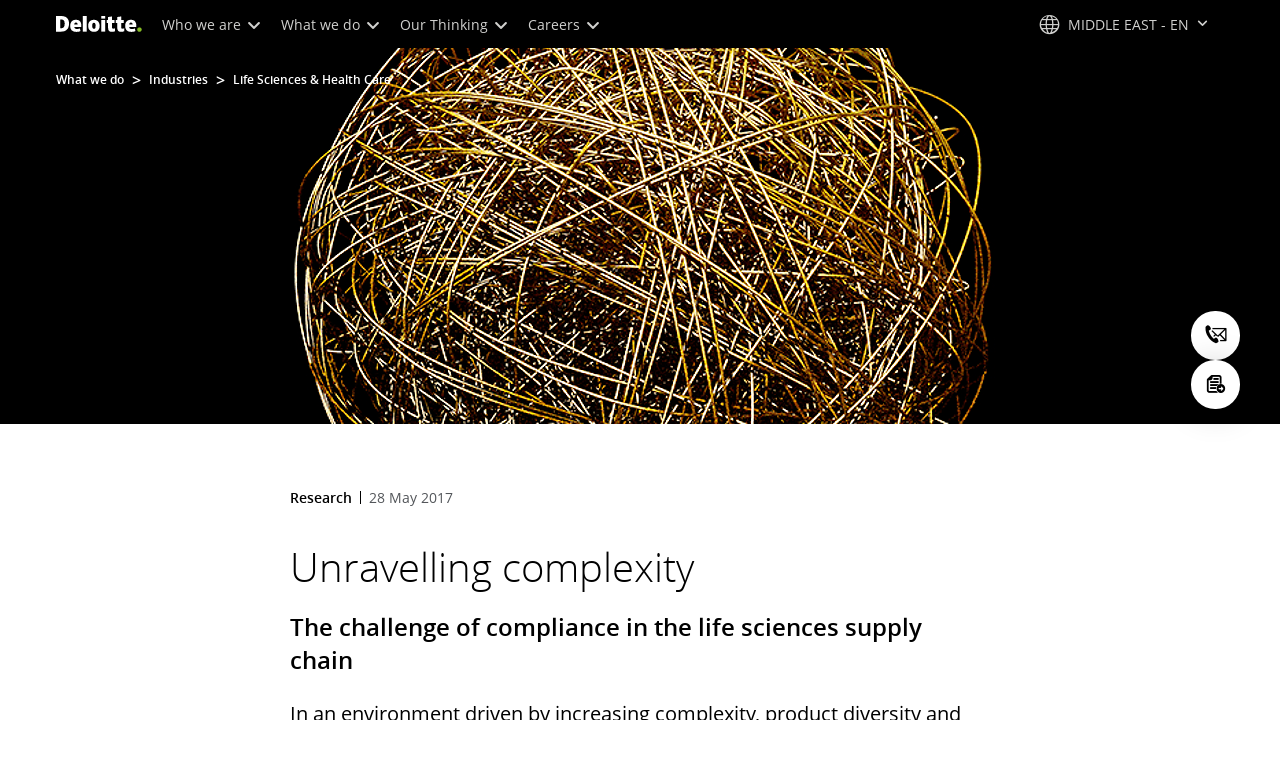

--- FILE ---
content_type: text/javascript;charset=UTF-8
request_url: https://media.deloitte.com/is/image/deloitte/gx-lshc-derisking-pharma-p?fmt=webp&fit=stretch,1&req=set,json&id=-337323785&handler=s7RIJSONResponse
body_size: 254
content:
/*jsonp*/s7RIJSONResponse({"set":{"pv":"1.0","type":"img","n":"deloitte/gx-lshc-derisking-pharma-p","relation":[{"n":"deloitte/gx-lshc-derisking-pharma-p:1200-x-627","type":"IS","userdata":{"SmartCropType":"Banner","SmartCropWidth":"1200.0","SmartCropRect":"0.0,0.2542857142857143,1.0,0.5228571428571429,1200,627","SmartCropDef":"1200-x-627","SmartCropHeight":"627.0"}},{"n":"deloitte/gx-lshc-derisking-pharma-p:1920-x-624","type":"IS","userdata":{"SmartCropType":"Banner","SmartCropWidth":"1920.0","SmartCropRect":"0.0,0.35428571428571426,1.0,0.32285714285714284,1920,624","SmartCropDef":"1920-x-624","SmartCropHeight":"624.0"}},{"n":"deloitte/gx-lshc-derisking-pharma-p:1920-x-880","type":"IS","userdata":{"SmartCropType":"Banner","SmartCropWidth":"1920.0","SmartCropRect":"0.0,0.29428571428571426,1.0,0.45714285714285713,1920,880","SmartCropDef":"1920-x-880","SmartCropHeight":"880.0"}},{"n":"deloitte/gx-lshc-derisking-pharma-p:300-x-300","type":"IS","userdata":{"SmartCropType":"Banner","SmartCropWidth":"300.0","SmartCropRect":"0.0,0.0,1.0,1.0,300,300","SmartCropDef":"300-x-300","SmartCropHeight":"300.0"}},{"n":"deloitte/gx-lshc-derisking-pharma-p:425-x-425","type":"IS","userdata":{"SmartCropType":"Banner","SmartCropWidth":"425.0","SmartCropRect":"0.0,0.0,1.0,1.0,425,425","SmartCropDef":"425-x-425","SmartCropHeight":"425.0"}},{"n":"deloitte/gx-lshc-derisking-pharma-p:660-x-660","type":"IS","userdata":{"SmartCropType":"Banner","SmartCropWidth":"660.0","SmartCropRect":"0.0,0.0,1.0,1.0,660,660","SmartCropDef":"660-x-660","SmartCropHeight":"660.0"}},{"n":"deloitte/gx-lshc-derisking-pharma-p:750-x-395","type":"IS","userdata":{"SmartCropType":"Banner","SmartCropWidth":"750.0","SmartCropRect":"0.0,0.24857142857142858,1.0,0.5257142857142857,750,395","SmartCropDef":"750-x-395","SmartCropHeight":"395.0"}},{"n":"deloitte/gx-lshc-derisking-pharma-p:768-x-880","type":"IS","userdata":{"SmartCropType":"Banner","SmartCropWidth":"768.0","SmartCropRect":"0.06857142857142857,0.0,0.8714285714285714,1.0,768,880","SmartCropDef":"768-x-880","SmartCropHeight":"880.0"}}],"item":{"relation":[{"n":"deloitte/gx-lshc-derisking-pharma-p:1200-x-627","type":"IS","userdata":{"SmartCropType":"Banner","SmartCropWidth":"1200.0","SmartCropRect":"0.0,0.2542857142857143,1.0,0.5228571428571429,1200,627","SmartCropDef":"1200-x-627","SmartCropHeight":"627.0"}},{"n":"deloitte/gx-lshc-derisking-pharma-p:1920-x-624","type":"IS","userdata":{"SmartCropType":"Banner","SmartCropWidth":"1920.0","SmartCropRect":"0.0,0.35428571428571426,1.0,0.32285714285714284,1920,624","SmartCropDef":"1920-x-624","SmartCropHeight":"624.0"}},{"n":"deloitte/gx-lshc-derisking-pharma-p:1920-x-880","type":"IS","userdata":{"SmartCropType":"Banner","SmartCropWidth":"1920.0","SmartCropRect":"0.0,0.29428571428571426,1.0,0.45714285714285713,1920,880","SmartCropDef":"1920-x-880","SmartCropHeight":"880.0"}},{"n":"deloitte/gx-lshc-derisking-pharma-p:300-x-300","type":"IS","userdata":{"SmartCropType":"Banner","SmartCropWidth":"300.0","SmartCropRect":"0.0,0.0,1.0,1.0,300,300","SmartCropDef":"300-x-300","SmartCropHeight":"300.0"}},{"n":"deloitte/gx-lshc-derisking-pharma-p:425-x-425","type":"IS","userdata":{"SmartCropType":"Banner","SmartCropWidth":"425.0","SmartCropRect":"0.0,0.0,1.0,1.0,425,425","SmartCropDef":"425-x-425","SmartCropHeight":"425.0"}},{"n":"deloitte/gx-lshc-derisking-pharma-p:660-x-660","type":"IS","userdata":{"SmartCropType":"Banner","SmartCropWidth":"660.0","SmartCropRect":"0.0,0.0,1.0,1.0,660,660","SmartCropDef":"660-x-660","SmartCropHeight":"660.0"}},{"n":"deloitte/gx-lshc-derisking-pharma-p:750-x-395","type":"IS","userdata":{"SmartCropType":"Banner","SmartCropWidth":"750.0","SmartCropRect":"0.0,0.24857142857142858,1.0,0.5257142857142857,750,395","SmartCropDef":"750-x-395","SmartCropHeight":"395.0"}},{"n":"deloitte/gx-lshc-derisking-pharma-p:768-x-880","type":"IS","userdata":{"SmartCropType":"Banner","SmartCropWidth":"768.0","SmartCropRect":"0.06857142857142857,0.0,0.8714285714285714,1.0,768,880","SmartCropDef":"768-x-880","SmartCropHeight":"880.0"}}],"i":{"n":"deloitte/gx-lshc-derisking-pharma-p"},"dx":"350","dy":"350","iv":"7Znqs2"}}},"-337323785");

--- FILE ---
content_type: text/javascript;charset=UTF-8
request_url: https://media.deloitte.com/is/image/deloitte/gx-lshc-brown-thread-ball-banner?req=set,json
body_size: 69
content:
/*jsonp*/s7jsonResponse({"set":{"pv":"1.0","type":"img","n":"deloitte/gx-lshc-brown-thread-ball-banner","relation":[{"n":"deloitte/gx-lshc-brown-thread-ball-banner:Desktop","type":"IS","userdata":{"SmartCropType":"Banner","SmartCropWidth":"1920.0","SmartCropRect":"0.0,0.0,1.0,0.7771428571428571,1920,376","SmartCropDef":"Desktop","SmartCropHeight":"376.0"}},{"n":"deloitte/gx-lshc-brown-thread-ball-banner:Mobile","type":"IS","userdata":{"SmartCropType":"Banner","SmartCropWidth":"750.0","SmartCropRect":"0.25,0.0,0.49857142857142855,1.0,750,376","SmartCropDef":"Mobile","SmartCropHeight":"376.0"}},{"n":"deloitte/gx-lshc-brown-thread-ball-banner:Tablet","type":"IS","userdata":{"SmartCropType":"Banner","SmartCropWidth":"768.0","SmartCropRect":"0.24357142857142858,0.0,0.51,1.0,768,376","SmartCropDef":"Tablet","SmartCropHeight":"376.0"}}],"item":{"relation":[{"n":"deloitte/gx-lshc-brown-thread-ball-banner:Desktop","type":"IS","userdata":{"SmartCropType":"Banner","SmartCropWidth":"1920.0","SmartCropRect":"0.0,0.0,1.0,0.7771428571428571,1920,376","SmartCropDef":"Desktop","SmartCropHeight":"376.0"}},{"n":"deloitte/gx-lshc-brown-thread-ball-banner:Mobile","type":"IS","userdata":{"SmartCropType":"Banner","SmartCropWidth":"750.0","SmartCropRect":"0.25,0.0,0.49857142857142855,1.0,750,376","SmartCropDef":"Mobile","SmartCropHeight":"376.0"}},{"n":"deloitte/gx-lshc-brown-thread-ball-banner:Tablet","type":"IS","userdata":{"SmartCropType":"Banner","SmartCropWidth":"768.0","SmartCropRect":"0.24357142857142858,0.0,0.51,1.0,768,376","SmartCropDef":"Tablet","SmartCropHeight":"376.0"}}],"i":{"n":"deloitte/gx-lshc-brown-thread-ball-banner"},"dx":"1400","dy":"350","iv":"O-fq01"}}},"");

--- FILE ---
content_type: text/javascript
request_url: https://media.deloitte.com/is/image/deloitte/gx-lshc-patient-centricity-p?fmt=webp&fit=stretch,1&req=props,json&scl=1&id=396543597&handler=s7RIJSONResponse
body_size: -39
content:
/*jsonp*/s7RIJSONResponse({"image.bgc":"0xffffffff","image.height":"700","image.iccEmbed":"0","image.iccProfile":"sRGB IEC61966-2.1","image.length":"0","image.mask":"0","image.pathEmbed":"0","image.pixTyp":"RGB","image.printRes":"72","image.quality":"80,1","image.type":"image/webp","image.version":"Vwurt2","image.width":"700","image.xmpEmbed":"0","metadata.version":"pbnPi3"},"396543597");

--- FILE ---
content_type: text/javascript;charset=UTF-8
request_url: https://media.deloitte.com/is/image/deloitte/gx-lshc-patient-centricity-p?fmt=webp&fit=stretch,1&req=set,json&id=279101553&handler=s7RIJSONResponse
body_size: 271
content:
/*jsonp*/s7RIJSONResponse({"set":{"pv":"1.0","type":"img","n":"deloitte/gx-lshc-patient-centricity-p","relation":[{"n":"deloitte/gx-lshc-patient-centricity-p:1200-x-627","type":"IS","userdata":{"SmartCropType":"Banner","SmartCropWidth":"1200.0","SmartCropRect":"0.0,0.21,1.0,0.5228571428571429,1200,627","SmartCropDef":"1200-x-627","SmartCropHeight":"627.0"}},{"n":"deloitte/gx-lshc-patient-centricity-p:1920-x-624","type":"IS","userdata":{"SmartCropType":"Banner","SmartCropWidth":"1920.0","SmartCropRect":"0.0,0.3028571428571429,1.0,0.32285714285714284,1920,624","SmartCropDef":"1920-x-624","SmartCropHeight":"624.0"}},{"n":"deloitte/gx-lshc-patient-centricity-p:1920-x-880","type":"IS","userdata":{"SmartCropType":"Banner","SmartCropWidth":"1920.0","SmartCropRect":"0.0,0.24285714285714285,1.0,0.4585714285714286,1920,880","SmartCropDef":"1920-x-880","SmartCropHeight":"880.0"}},{"n":"deloitte/gx-lshc-patient-centricity-p:300-x-300","type":"IS","userdata":{"SmartCropType":"Banner","SmartCropWidth":"300.0","SmartCropRect":"0.0,0.0,1.0,1.0,300,300","SmartCropDef":"300-x-300","SmartCropHeight":"300.0"}},{"n":"deloitte/gx-lshc-patient-centricity-p:425-x-425","type":"IS","userdata":{"SmartCropType":"Banner","SmartCropWidth":"425.0","SmartCropRect":"0.0,0.0,1.0,1.0,425,425","SmartCropDef":"425-x-425","SmartCropHeight":"425.0"}},{"n":"deloitte/gx-lshc-patient-centricity-p:660-x-660","type":"IS","userdata":{"SmartCropType":"Banner","SmartCropWidth":"660.0","SmartCropRect":"0.0,0.0,1.0,1.0,660,660","SmartCropDef":"660-x-660","SmartCropHeight":"660.0"}},{"n":"deloitte/gx-lshc-patient-centricity-p:750-x-395","type":"IS","userdata":{"SmartCropType":"Banner","SmartCropWidth":"750.0","SmartCropRect":"0.0,0.21,1.0,0.5242857142857142,750,395","SmartCropDef":"750-x-395","SmartCropHeight":"395.0"}},{"n":"deloitte/gx-lshc-patient-centricity-p:768-x-880","type":"IS","userdata":{"SmartCropType":"Banner","SmartCropWidth":"768.0","SmartCropRect":"0.0,0.0,0.8728571428571429,1.0,768,880","SmartCropDef":"768-x-880","SmartCropHeight":"880.0"}}],"item":{"relation":[{"n":"deloitte/gx-lshc-patient-centricity-p:1200-x-627","type":"IS","userdata":{"SmartCropType":"Banner","SmartCropWidth":"1200.0","SmartCropRect":"0.0,0.21,1.0,0.5228571428571429,1200,627","SmartCropDef":"1200-x-627","SmartCropHeight":"627.0"}},{"n":"deloitte/gx-lshc-patient-centricity-p:1920-x-624","type":"IS","userdata":{"SmartCropType":"Banner","SmartCropWidth":"1920.0","SmartCropRect":"0.0,0.3028571428571429,1.0,0.32285714285714284,1920,624","SmartCropDef":"1920-x-624","SmartCropHeight":"624.0"}},{"n":"deloitte/gx-lshc-patient-centricity-p:1920-x-880","type":"IS","userdata":{"SmartCropType":"Banner","SmartCropWidth":"1920.0","SmartCropRect":"0.0,0.24285714285714285,1.0,0.4585714285714286,1920,880","SmartCropDef":"1920-x-880","SmartCropHeight":"880.0"}},{"n":"deloitte/gx-lshc-patient-centricity-p:300-x-300","type":"IS","userdata":{"SmartCropType":"Banner","SmartCropWidth":"300.0","SmartCropRect":"0.0,0.0,1.0,1.0,300,300","SmartCropDef":"300-x-300","SmartCropHeight":"300.0"}},{"n":"deloitte/gx-lshc-patient-centricity-p:425-x-425","type":"IS","userdata":{"SmartCropType":"Banner","SmartCropWidth":"425.0","SmartCropRect":"0.0,0.0,1.0,1.0,425,425","SmartCropDef":"425-x-425","SmartCropHeight":"425.0"}},{"n":"deloitte/gx-lshc-patient-centricity-p:660-x-660","type":"IS","userdata":{"SmartCropType":"Banner","SmartCropWidth":"660.0","SmartCropRect":"0.0,0.0,1.0,1.0,660,660","SmartCropDef":"660-x-660","SmartCropHeight":"660.0"}},{"n":"deloitte/gx-lshc-patient-centricity-p:750-x-395","type":"IS","userdata":{"SmartCropType":"Banner","SmartCropWidth":"750.0","SmartCropRect":"0.0,0.21,1.0,0.5242857142857142,750,395","SmartCropDef":"750-x-395","SmartCropHeight":"395.0"}},{"n":"deloitte/gx-lshc-patient-centricity-p:768-x-880","type":"IS","userdata":{"SmartCropType":"Banner","SmartCropWidth":"768.0","SmartCropRect":"0.0,0.0,0.8728571428571429,1.0,768,880","SmartCropDef":"768-x-880","SmartCropHeight":"880.0"}}],"i":{"n":"deloitte/gx-lshc-patient-centricity-p"},"dx":"700","dy":"700","iv":"cGLqi0"}}},"279101553");

--- FILE ---
content_type: text/javascript;charset=UTF-8
request_url: https://media.deloitte.com/is/image/deloitte/gx-lshc-data-integrity-getty-p-1?fmt=webp&fit=stretch,1&req=set,json&id=-1003245829&handler=s7RIJSONResponse
body_size: 249
content:
/*jsonp*/s7RIJSONResponse({"set":{"pv":"1.0","type":"img","n":"deloitte/gx-lshc-data-integrity-getty-p-1","relation":[{"n":"deloitte/gx-lshc-data-integrity-getty-p-1:1200-x-627","type":"IS","userdata":{"SmartCropType":"Banner","SmartCropWidth":"1200.0","SmartCropRect":"0.0,0.19,1.0,0.5228571428571429,1200,627","SmartCropDef":"1200-x-627","SmartCropHeight":"627.0"}},{"n":"deloitte/gx-lshc-data-integrity-getty-p-1:1920-x-624","type":"IS","userdata":{"SmartCropType":"Banner","SmartCropWidth":"1920.0","SmartCropRect":"0.0,0.29,1.0,0.32285714285714284,1920,624","SmartCropDef":"1920-x-624","SmartCropHeight":"624.0"}},{"n":"deloitte/gx-lshc-data-integrity-getty-p-1:1920-x-880","type":"IS","userdata":{"SmartCropType":"Banner","SmartCropWidth":"1920.0","SmartCropRect":"0.0,0.23285714285714285,1.0,0.4585714285714286,1920,880","SmartCropDef":"1920-x-880","SmartCropHeight":"880.0"}},{"n":"deloitte/gx-lshc-data-integrity-getty-p-1:300-x-300","type":"IS","userdata":{"SmartCropType":"Banner","SmartCropWidth":"300.0","SmartCropRect":"0.0,0.0,1.0,1.0,300,300","SmartCropDef":"300-x-300","SmartCropHeight":"300.0"}},{"n":"deloitte/gx-lshc-data-integrity-getty-p-1:425-x-425","type":"IS","userdata":{"SmartCropType":"Banner","SmartCropWidth":"425.0","SmartCropRect":"0.0,0.0,1.0,1.0,425,425","SmartCropDef":"425-x-425","SmartCropHeight":"425.0"}},{"n":"deloitte/gx-lshc-data-integrity-getty-p-1:660-x-660","type":"IS","userdata":{"SmartCropType":"Banner","SmartCropWidth":"660.0","SmartCropRect":"0.0,0.0,1.0,1.0,660,660","SmartCropDef":"660-x-660","SmartCropHeight":"660.0"}},{"n":"deloitte/gx-lshc-data-integrity-getty-p-1:750-x-395","type":"IS","userdata":{"SmartCropType":"Banner","SmartCropWidth":"750.0","SmartCropRect":"0.0,0.18285714285714286,1.0,0.5271428571428571,750,395","SmartCropDef":"750-x-395","SmartCropHeight":"395.0"}},{"n":"deloitte/gx-lshc-data-integrity-getty-p-1:768-x-880","type":"IS","userdata":{"SmartCropType":"Banner","SmartCropWidth":"768.0","SmartCropRect":"0.05,0.0,0.8728571428571429,1.0,768,880","SmartCropDef":"768-x-880","SmartCropHeight":"880.0"}}],"item":{"relation":[{"n":"deloitte/gx-lshc-data-integrity-getty-p-1:1200-x-627","type":"IS","userdata":{"SmartCropType":"Banner","SmartCropWidth":"1200.0","SmartCropRect":"0.0,0.19,1.0,0.5228571428571429,1200,627","SmartCropDef":"1200-x-627","SmartCropHeight":"627.0"}},{"n":"deloitte/gx-lshc-data-integrity-getty-p-1:1920-x-624","type":"IS","userdata":{"SmartCropType":"Banner","SmartCropWidth":"1920.0","SmartCropRect":"0.0,0.29,1.0,0.32285714285714284,1920,624","SmartCropDef":"1920-x-624","SmartCropHeight":"624.0"}},{"n":"deloitte/gx-lshc-data-integrity-getty-p-1:1920-x-880","type":"IS","userdata":{"SmartCropType":"Banner","SmartCropWidth":"1920.0","SmartCropRect":"0.0,0.23285714285714285,1.0,0.4585714285714286,1920,880","SmartCropDef":"1920-x-880","SmartCropHeight":"880.0"}},{"n":"deloitte/gx-lshc-data-integrity-getty-p-1:300-x-300","type":"IS","userdata":{"SmartCropType":"Banner","SmartCropWidth":"300.0","SmartCropRect":"0.0,0.0,1.0,1.0,300,300","SmartCropDef":"300-x-300","SmartCropHeight":"300.0"}},{"n":"deloitte/gx-lshc-data-integrity-getty-p-1:425-x-425","type":"IS","userdata":{"SmartCropType":"Banner","SmartCropWidth":"425.0","SmartCropRect":"0.0,0.0,1.0,1.0,425,425","SmartCropDef":"425-x-425","SmartCropHeight":"425.0"}},{"n":"deloitte/gx-lshc-data-integrity-getty-p-1:660-x-660","type":"IS","userdata":{"SmartCropType":"Banner","SmartCropWidth":"660.0","SmartCropRect":"0.0,0.0,1.0,1.0,660,660","SmartCropDef":"660-x-660","SmartCropHeight":"660.0"}},{"n":"deloitte/gx-lshc-data-integrity-getty-p-1:750-x-395","type":"IS","userdata":{"SmartCropType":"Banner","SmartCropWidth":"750.0","SmartCropRect":"0.0,0.18285714285714286,1.0,0.5271428571428571,750,395","SmartCropDef":"750-x-395","SmartCropHeight":"395.0"}},{"n":"deloitte/gx-lshc-data-integrity-getty-p-1:768-x-880","type":"IS","userdata":{"SmartCropType":"Banner","SmartCropWidth":"768.0","SmartCropRect":"0.05,0.0,0.8728571428571429,1.0,768,880","SmartCropDef":"768-x-880","SmartCropHeight":"880.0"}}],"i":{"n":"deloitte/gx-lshc-data-integrity-getty-p-1"},"dx":"700","dy":"700","iv":"wRBqB1"}}},"-1003245829");

--- FILE ---
content_type: text/javascript;charset=UTF-8
request_url: https://media.deloitte.com/is/image/deloitte/gx-lshc-medtech-internet-of-medical-things-p-1?fmt=webp&fit=stretch,1&req=set,json&id=-1041361223&handler=s7RIJSONResponse
body_size: 263
content:
/*jsonp*/s7RIJSONResponse({"set":{"pv":"1.0","type":"img","n":"deloitte/gx-lshc-medtech-internet-of-medical-things-p-1","relation":[{"n":"deloitte/gx-lshc-medtech-internet-of-medical-things-p-1:1200-x-627","type":"IS","userdata":{"SmartCropType":"Banner","SmartCropWidth":"1200.0","SmartCropRect":"0.0,0.26,1.0,0.5228571428571429,1200,627","SmartCropDef":"1200-x-627","SmartCropHeight":"627.0"}},{"n":"deloitte/gx-lshc-medtech-internet-of-medical-things-p-1:1920-x-624","type":"IS","userdata":{"SmartCropType":"Banner","SmartCropWidth":"1920.0","SmartCropRect":"0.0,0.3585714285714286,1.0,0.32285714285714284,1920,624","SmartCropDef":"1920-x-624","SmartCropHeight":"624.0"}},{"n":"deloitte/gx-lshc-medtech-internet-of-medical-things-p-1:1920-x-880","type":"IS","userdata":{"SmartCropType":"Banner","SmartCropWidth":"1920.0","SmartCropRect":"0.0,0.29,1.0,0.45714285714285713,1920,880","SmartCropDef":"1920-x-880","SmartCropHeight":"880.0"}},{"n":"deloitte/gx-lshc-medtech-internet-of-medical-things-p-1:300-x-300","type":"IS","userdata":{"SmartCropType":"Banner","SmartCropWidth":"300.0","SmartCropRect":"0.0,0.0,1.0,1.0,300,300","SmartCropDef":"300-x-300","SmartCropHeight":"300.0"}},{"n":"deloitte/gx-lshc-medtech-internet-of-medical-things-p-1:425-x-425","type":"IS","userdata":{"SmartCropType":"Banner","SmartCropWidth":"425.0","SmartCropRect":"0.0,0.0,1.0,1.0,425,425","SmartCropDef":"425-x-425","SmartCropHeight":"425.0"}},{"n":"deloitte/gx-lshc-medtech-internet-of-medical-things-p-1:660-x-660","type":"IS","userdata":{"SmartCropType":"Banner","SmartCropWidth":"660.0","SmartCropRect":"0.0,0.0,1.0,1.0,660,660","SmartCropDef":"660-x-660","SmartCropHeight":"660.0"}},{"n":"deloitte/gx-lshc-medtech-internet-of-medical-things-p-1:750-x-395","type":"IS","userdata":{"SmartCropType":"Banner","SmartCropWidth":"750.0","SmartCropRect":"0.0,0.26,1.0,0.5242857142857142,750,395","SmartCropDef":"750-x-395","SmartCropHeight":"395.0"}},{"n":"deloitte/gx-lshc-medtech-internet-of-medical-things-p-1:768-x-880","type":"IS","userdata":{"SmartCropType":"Banner","SmartCropWidth":"768.0","SmartCropRect":"0.05285714285714286,0.0,0.8728571428571429,1.0,768,880","SmartCropDef":"768-x-880","SmartCropHeight":"880.0"}}],"item":{"relation":[{"n":"deloitte/gx-lshc-medtech-internet-of-medical-things-p-1:1200-x-627","type":"IS","userdata":{"SmartCropType":"Banner","SmartCropWidth":"1200.0","SmartCropRect":"0.0,0.26,1.0,0.5228571428571429,1200,627","SmartCropDef":"1200-x-627","SmartCropHeight":"627.0"}},{"n":"deloitte/gx-lshc-medtech-internet-of-medical-things-p-1:1920-x-624","type":"IS","userdata":{"SmartCropType":"Banner","SmartCropWidth":"1920.0","SmartCropRect":"0.0,0.3585714285714286,1.0,0.32285714285714284,1920,624","SmartCropDef":"1920-x-624","SmartCropHeight":"624.0"}},{"n":"deloitte/gx-lshc-medtech-internet-of-medical-things-p-1:1920-x-880","type":"IS","userdata":{"SmartCropType":"Banner","SmartCropWidth":"1920.0","SmartCropRect":"0.0,0.29,1.0,0.45714285714285713,1920,880","SmartCropDef":"1920-x-880","SmartCropHeight":"880.0"}},{"n":"deloitte/gx-lshc-medtech-internet-of-medical-things-p-1:300-x-300","type":"IS","userdata":{"SmartCropType":"Banner","SmartCropWidth":"300.0","SmartCropRect":"0.0,0.0,1.0,1.0,300,300","SmartCropDef":"300-x-300","SmartCropHeight":"300.0"}},{"n":"deloitte/gx-lshc-medtech-internet-of-medical-things-p-1:425-x-425","type":"IS","userdata":{"SmartCropType":"Banner","SmartCropWidth":"425.0","SmartCropRect":"0.0,0.0,1.0,1.0,425,425","SmartCropDef":"425-x-425","SmartCropHeight":"425.0"}},{"n":"deloitte/gx-lshc-medtech-internet-of-medical-things-p-1:660-x-660","type":"IS","userdata":{"SmartCropType":"Banner","SmartCropWidth":"660.0","SmartCropRect":"0.0,0.0,1.0,1.0,660,660","SmartCropDef":"660-x-660","SmartCropHeight":"660.0"}},{"n":"deloitte/gx-lshc-medtech-internet-of-medical-things-p-1:750-x-395","type":"IS","userdata":{"SmartCropType":"Banner","SmartCropWidth":"750.0","SmartCropRect":"0.0,0.26,1.0,0.5242857142857142,750,395","SmartCropDef":"750-x-395","SmartCropHeight":"395.0"}},{"n":"deloitte/gx-lshc-medtech-internet-of-medical-things-p-1:768-x-880","type":"IS","userdata":{"SmartCropType":"Banner","SmartCropWidth":"768.0","SmartCropRect":"0.05285714285714286,0.0,0.8728571428571429,1.0,768,880","SmartCropDef":"768-x-880","SmartCropHeight":"880.0"}}],"i":{"n":"deloitte/gx-lshc-medtech-internet-of-medical-things-p-1"},"dx":"700","dy":"700","iv":"U6qqH2"}}},"-1041361223");